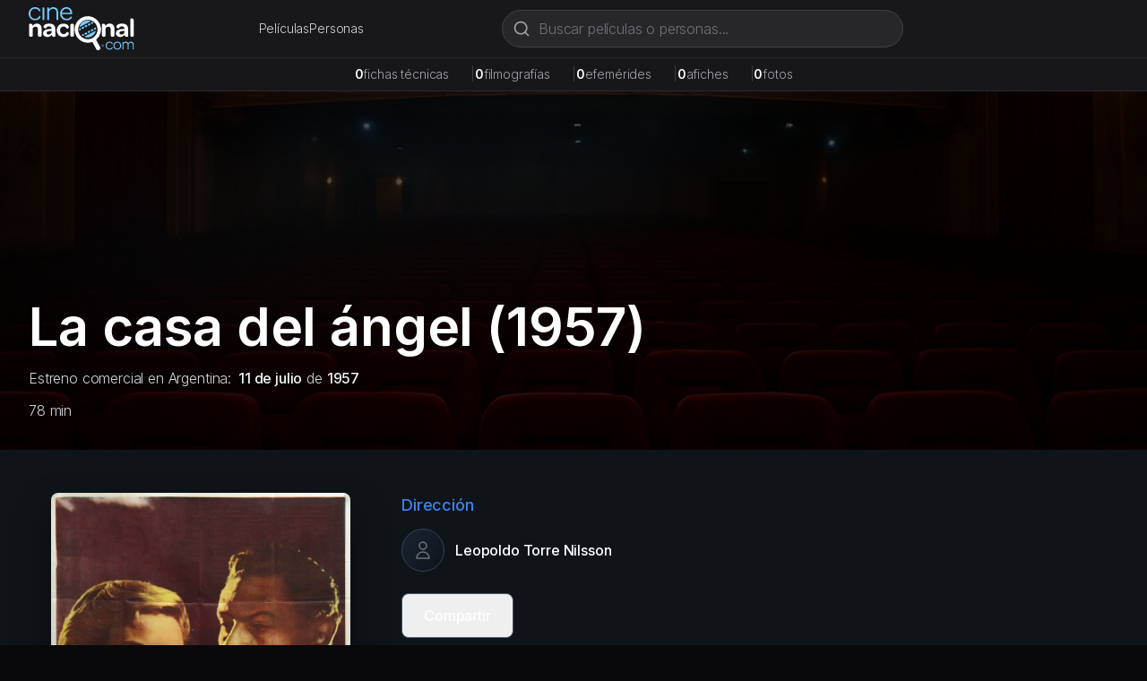

--- FILE ---
content_type: text/html; charset=utf-8
request_url: https://cinenacional.com/pelicula/la-casa-del-angel
body_size: 10120
content:
<!DOCTYPE html><html lang="es"><head><meta charSet="utf-8"/><meta name="viewport" content="width=device-width, initial-scale=1"/><link rel="preload" as="image" href="/images/logo.svg" fetchPriority="high"/><link rel="stylesheet" href="/_next/static/css/255eaa27c5b904f7.css" data-precedence="next"/><link rel="stylesheet" href="/_next/static/css/5a6571e34e52ad94.css" data-precedence="next"/><link rel="preload" as="script" fetchPriority="low" href="/_next/static/chunks/webpack-4e55f3979d859da2.js"/><script src="/_next/static/chunks/fd9d1056-38142047babd2fde.js" async=""></script><script src="/_next/static/chunks/2117-fcb3f38d54d53aac.js" async=""></script><script src="/_next/static/chunks/main-app-31c7029f623b0a9f.js" async=""></script><script src="/_next/static/chunks/2972-1dd9890ceb0b21b2.js" async=""></script><script src="/_next/static/chunks/9064-9ece3573b1fec6cd.js" async=""></script><script src="/_next/static/chunks/3145-d6c312f5759e1c15.js" async=""></script><script src="/_next/static/chunks/3893-6a9806fead608f15.js" async=""></script><script src="/_next/static/chunks/app/(site)/layout-22cb561b4d36e715.js" async=""></script><script async="" src="https://pagead2.googlesyndication.com/pagead/js/adsbygoogle.js?client=ca-pub-4540700730503978" crossorigin="anonymous"></script><link rel="preload" href="https://www.googletagmanager.com/gtag/js?id=G-5SGTLPHYYX" as="script"/><title>La casa del ángel (1957) - cinenacional.com</title><meta name="description" content="La casa del ángel (1957). Película argentina."/><meta name="keywords" content="La casa del ángel, cine argentino, película argentina"/><meta name="robots" content="index, follow"/><meta name="googlebot" content="index, follow, max-video-preview:-1, max-image-preview:large, max-snippet:-1"/><meta name="google-adsense-account" content="ca-pub-4540700730503978"/><meta property="og:title" content="La casa del ángel"/><meta property="og:description" content="La casa del ángel (1957). Película argentina."/><meta property="og:image" content="https://res.cloudinary.com/dzndglyjr/image/upload/v1769145837/cinenacional/posters/353/poster.jpg"/><meta property="og:type" content="video.movie"/><meta name="twitter:card" content="summary_large_image"/><meta name="twitter:title" content="La casa del ángel"/><meta name="twitter:description" content="La casa del ángel (1957). Película argentina."/><meta name="twitter:image" content="https://res.cloudinary.com/dzndglyjr/image/upload/v1769145837/cinenacional/posters/353/poster.jpg"/><link rel="icon" href="/favicon.ico" sizes="48x48"/><link rel="icon" href="/favicon.svg" type="image/svg+xml"/><link rel="icon" href="/favicon-16x16.png" sizes="16x16" type="image/png"/><link rel="icon" href="/favicon-32x32.png" sizes="32x32" type="image/png"/><link rel="apple-touch-icon" href="/apple-touch-icon.png" sizes="180x180" type="image/png"/><meta name="next-size-adjust"/><script src="/_next/static/chunks/polyfills-42372ed130431b0a.js" noModule=""></script></head><body><html lang="es" class="h-full __variable_0fc2d1 __variable_13cef7"><head></head><body class="__className_0fc2d1 min-h-full flex flex-col bg-zinc-950 text-white"><header class="bg-zinc-900 border-b border-zinc-800 sticky top-0 z-40"><div class="max-w-7xl mx-auto px-4 sm:px-6 lg:px-8"><div class="flex items-center justify-between h-16 gap-4"><a class="flex items-center space-x-2 flex-shrink-0" href="/"><img alt="cinenacional.com" fetchPriority="high" width="180" height="40" decoding="async" data-nimg="1" class="h-10 sm:h-12 w-auto" style="color:transparent" src="/images/logo.svg"/></a><nav class="hidden sm:flex items-center gap-6"><a class="text-sm text-zinc-300 hover:text-white transition-colors" href="/listados/peliculas">Películas</a><a class="text-sm text-zinc-300 hover:text-white transition-colors" href="/listados/personas">Personas</a></nav><div class="hidden md:block flex-1 max-w-2xl mx-4"><div class="relative flex-1 max-w-md"><form><div class="relative"><svg xmlns="http://www.w3.org/2000/svg" width="24" height="24" viewBox="0 0 24 24" fill="none" stroke="currentColor" stroke-width="2" stroke-linecap="round" stroke-linejoin="round" class="lucide lucide-search absolute left-3 top-1/2 transform -translate-y-1/2 w-5 h-5 text-zinc-400 pointer-events-none" aria-hidden="true"><path d="m21 21-4.34-4.34"></path><circle cx="11" cy="11" r="8"></circle></svg><input type="text" placeholder="Buscar películas o personas..." class="w-full pl-10 pr-10 py-2 bg-zinc-800 border border-zinc-700 rounded-full text-white placeholder-zinc-500 focus:outline-none focus:ring-2 focus:ring-zinc-500 focus:border-transparent focus:bg-zinc-700 transition-all" value=""/></div></form></div></div></div><div class="md:hidden pb-3"><div class="relative flex-1 max-w-md"><form><div class="relative"><svg xmlns="http://www.w3.org/2000/svg" width="24" height="24" viewBox="0 0 24 24" fill="none" stroke="currentColor" stroke-width="2" stroke-linecap="round" stroke-linejoin="round" class="lucide lucide-search absolute left-3 top-1/2 transform -translate-y-1/2 w-5 h-5 text-zinc-400 pointer-events-none" aria-hidden="true"><path d="m21 21-4.34-4.34"></path><circle cx="11" cy="11" r="8"></circle></svg><input type="text" placeholder="Buscar películas o personas..." class="w-full pl-10 pr-10 py-2 bg-zinc-800 border border-zinc-700 rounded-full text-white placeholder-zinc-500 focus:outline-none focus:ring-2 focus:ring-zinc-500 focus:border-transparent focus:bg-zinc-700 transition-all" value=""/></div></form></div></div><nav class="sm:hidden flex items-center justify-center gap-6 pb-3"><a class="text-sm text-zinc-300 hover:text-white transition-colors" href="/listados/peliculas">Películas</a><a class="text-sm text-zinc-300 hover:text-white transition-colors" href="/listados/personas">Personas</a></nav></div></header><div class="bg-zinc-800/50 border-b border-zinc-700/50 relative z-30"><div class="max-w-7xl mx-auto px-4 sm:px-6 lg:px-8 py-2"><div class="flex flex-wrap items-center justify-center gap-3 sm:gap-6 text-xs sm:text-sm"><div class="flex items-baseline gap-1"><span class="font-semibold text-white">0</span><span class="text-zinc-400">fichas técnicas</span><span class="hidden sm:inline ml-6 text-zinc-700">|</span></div><div class="flex items-baseline gap-1"><span class="font-semibold text-white">0</span><span class="text-zinc-400">filmografías</span><span class="hidden sm:inline ml-6 text-zinc-700">|</span></div><div class="flex items-baseline gap-1"><span class="font-semibold text-white">0</span><span class="text-zinc-400">efemérides</span><span class="hidden sm:inline ml-6 text-zinc-700">|</span></div><div class="flex items-baseline gap-1"><span class="font-semibold text-white">0</span><span class="text-zinc-400">afiches</span><span class="hidden sm:inline ml-6 text-zinc-700">|</span></div><div class="flex items-baseline gap-1"><span class="font-semibold text-white">0</span><span class="text-zinc-400">fotos</span></div></div></div></div><main class="flex-grow"><!--$?--><template id="B:0"></template><div class="bg-gray-900 text-white min-h-screen flex items-center justify-center"><div class="text-center"><div class="animate-spin rounded-full h-12 w-12 border-b-2 border-blue-400 mx-auto"></div><p class="mt-4 text-gray-400">Cargando...</p></div></div><!--/$--></main><footer class="bg-zinc-900 border-t border-zinc-800 mt-auto"><div class="container mx-auto px-4 py-12"><div class="grid grid-cols-1 md:grid-cols-4 gap-8"><div class="col-span-1 md:col-span-4 text-center md:text-left"><a class="flex items-center space-x-2 text-white mb-4 justify-center md:justify-start" href="/"><img alt="cinenacional.com" fetchPriority="high" width="180" height="40" decoding="async" data-nimg="1" class="h-10 sm:h-12 w-auto" style="color:transparent" src="/images/logo.svg"/></a><p class="text-gray-400 text-sm mb-4">La base de datos más completa del cine argentino.</p><div class="flex space-x-4 justify-center md:justify-start"><a href="https://x.com/cinenacional" class="text-gray-400 hover:text-white transition-colors"><svg xmlns="http://www.w3.org/2000/svg" width="24" height="24" viewBox="0 0 24 24" fill="none" stroke="currentColor" stroke-width="2" stroke-linecap="round" stroke-linejoin="round" class="lucide lucide-x w-5 h-5" aria-hidden="true"><path d="M18 6 6 18"></path><path d="m6 6 12 12"></path></svg></a><a href="https://instagram.com/cinenacional" class="text-gray-400 hover:text-white transition-colors"><svg stroke="currentColor" fill="currentColor" stroke-width="0" viewBox="0 0 448 512" class="w-5 h-5" height="1em" width="1em" xmlns="http://www.w3.org/2000/svg"><path d="M224.1 141c-63.6 0-114.9 51.3-114.9 114.9s51.3 114.9 114.9 114.9S339 319.5 339 255.9 287.7 141 224.1 141zm0 189.6c-41.1 0-74.7-33.5-74.7-74.7s33.5-74.7 74.7-74.7 74.7 33.5 74.7 74.7-33.6 74.7-74.7 74.7zm146.4-194.3c0 14.9-12 26.8-26.8 26.8-14.9 0-26.8-12-26.8-26.8s12-26.8 26.8-26.8 26.8 12 26.8 26.8zm76.1 27.2c-1.7-35.9-9.9-67.7-36.2-93.9-26.2-26.2-58-34.4-93.9-36.2-37-2.1-147.9-2.1-184.9 0-35.8 1.7-67.6 9.9-93.9 36.1s-34.4 58-36.2 93.9c-2.1 37-2.1 147.9 0 184.9 1.7 35.9 9.9 67.7 36.2 93.9s58 34.4 93.9 36.2c37 2.1 147.9 2.1 184.9 0 35.9-1.7 67.7-9.9 93.9-36.2 26.2-26.2 34.4-58 36.2-93.9 2.1-37 2.1-147.8 0-184.8zM398.8 388c-7.8 19.6-22.9 34.7-42.6 42.6-29.5 11.7-99.5 9-132.1 9s-102.7 2.6-132.1-9c-19.6-7.8-34.7-22.9-42.6-42.6-11.7-29.5-9-99.5-9-132.1s-2.6-102.7 9-132.1c7.8-19.6 22.9-34.7 42.6-42.6 29.5-11.7 99.5-9 132.1-9s102.7-2.6 132.1 9c19.6 7.8 34.7 22.9 42.6 42.6 11.7 29.5 9 99.5 9 132.1s2.7 102.7-9 132.1z"></path></svg></a><a href="/cdn-cgi/l/email-protection#1b72757d745b7872757e757a787274757a7735787476" class="text-gray-400 hover:text-white transition-colors"><svg xmlns="http://www.w3.org/2000/svg" width="24" height="24" viewBox="0 0 24 24" fill="none" stroke="currentColor" stroke-width="2" stroke-linecap="round" stroke-linejoin="round" class="lucide lucide-mail w-5 h-5" aria-hidden="true"><path d="m22 7-8.991 5.727a2 2 0 0 1-2.009 0L2 7"></path><rect x="2" y="4" width="20" height="16" rx="2"></rect></svg></a></div></div></div><div class="border-t border-zinc-800 mt-8 pt-8 text-center"><p class="text-gray-400 text-sm">© <!-- -->2026<!-- --> cinenacional.com. Todos los derechos reservados.</p></div></div></footer><div id="_rht_toaster" style="position:fixed;z-index:9999;top:16px;left:16px;right:16px;bottom:16px;pointer-events:none"></div><script data-cfasync="false" src="/cdn-cgi/scripts/5c5dd728/cloudflare-static/email-decode.min.js"></script><script src="/_next/static/chunks/webpack-4e55f3979d859da2.js" async=""></script><div hidden id="S:0"><template id="P:1"></template></div><script>(self.__next_f=self.__next_f||[]).push([0]);self.__next_f.push([2,null])</script><script>self.__next_f.push([1,"1:HL[\"/_next/static/css/255eaa27c5b904f7.css\",\"style\"]\n2:HL[\"/_next/static/media/c7b4fd33734710f7-s.p.woff2\",\"font\",{\"crossOrigin\":\"\",\"type\":\"font/woff2\"}]\n3:HL[\"/_next/static/media/e400baae650c21fc-s.p.woff2\",\"font\",{\"crossOrigin\":\"\",\"type\":\"font/woff2\"}]\n4:HL[\"/_next/static/media/e4af272ccee01ff0-s.p.woff2\",\"font\",{\"crossOrigin\":\"\",\"type\":\"font/woff2\"}]\n5:HL[\"/_next/static/media/f388ce6667079c43-s.p.woff2\",\"font\",{\"crossOrigin\":\"\",\"type\":\"font/woff2\"}]\n6:HL[\"/_next/static/media/fc624604eae89eb3-s.p.woff2\",\"font\",{\"crossOrigin\":\"\",\"type\":\"font/woff2\"}]\n7:HL[\"/_next/static/css/5a6571e34e52ad94.css\",\"style\"]\n"])</script><script>self.__next_f.push([1,"8:I[2846,[],\"\"]\nb:I[4707,[],\"\"]\nd:I[6423,[],\"\"]\ne:I[8003,[\"2972\",\"static/chunks/2972-1dd9890ceb0b21b2.js\",\"9064\",\"static/chunks/9064-9ece3573b1fec6cd.js\",\"3145\",\"static/chunks/3145-d6c312f5759e1c15.js\",\"3893\",\"static/chunks/3893-6a9806fead608f15.js\",\"7457\",\"static/chunks/app/(site)/layout-22cb561b4d36e715.js\"],\"\"]\nf:I[3293,[\"2972\",\"static/chunks/2972-1dd9890ceb0b21b2.js\",\"9064\",\"static/chunks/9064-9ece3573b1fec6cd.js\",\"3145\",\"static/chunks/3145-d6c312f5759e1c15.js\",\"3893\",\"static/chunks/3893-6a9806fead608f15.js\",\"7457\",\"static/chunks/app/(site)/layout-22cb561b4d36e715.js\"],\"default\"]\n10:I[2354,[\"2972\",\"static/chunks/2972-1dd9890ceb0b21b2.js\",\"9064\",\"static/chunks/9064-9ece3573b1fec6cd.js\",\"3145\",\"static/chunks/3145-d6c312f5759e1c15.js\",\"3893\",\"static/chunks/3893-6a9806fead608f15.js\",\"7457\",\"static/chunks/app/(site)/layout-22cb561b4d36e715.js\"],\"default\"]\n11:I[1693,[\"2972\",\"static/chunks/2972-1dd9890ceb0b21b2.js\",\"9064\",\"static/chunks/9064-9ece3573b1fec6cd.js\",\"3145\",\"static/chunks/3145-d6c312f5759e1c15.js\",\"3893\",\"static/chunks/3893-6a9806fead608f15.js\",\"7457\",\"static/chunks/app/(site)/layout-22cb561b4d36e715.js\"],\"default\"]\n12:I[2972,[\"2972\",\"static/chunks/2972-1dd9890ceb0b21b2.js\",\"9064\",\"static/chunks/9064-9ece3573b1fec6cd.js\",\"3145\",\"static/chunks/3145-d6c312f5759e1c15.js\",\"3893\",\"static/chunks/3893-6a9806fead608f15.js\",\"7457\",\"static/chunks/app/(site)/layout-22cb561b4d36e715.js\"],\"\"]\n13:I[5878,[\"2972\",\"static/chunks/2972-1dd9890ceb0b21b2.js\",\"9064\",\"static/chunks/9064-9ece3573b1fec6cd.js\",\"3145\",\"static/chunks/3145-d6c312f5759e1c15.js\",\"3893\",\"static/chunks/3893-6a9806fead608f15.js\",\"7457\",\"static/chunks/app/(site)/layout-22cb561b4d36e715.js\"],\"Image\"]\n14:I[9064,[\"2972\",\"static/chunks/2972-1dd9890ceb0b21b2.js\",\"9064\",\"static/chunks/9064-9ece3573b1fec6cd.js\",\"3145\",\"static/chunks/3145-d6c312f5759e1c15.js\",\"3893\",\"static/chunks/3893-6a9806fead608f15.js\",\"7457\",\"static/chunks/app/(site)/layout-22cb561b4d36e715.js\"],\"Toaster\"]\n1a:I[1060,[],\"\"]\nc:[\"slug\",\"la-casa-del-angel\",\"d\"]\n15:{\"fontFamily\":\"system-ui,\\\"Sego"])</script><script>self.__next_f.push([1,"e UI\\\",Roboto,Helvetica,Arial,sans-serif,\\\"Apple Color Emoji\\\",\\\"Segoe UI Emoji\\\"\",\"height\":\"100vh\",\"textAlign\":\"center\",\"display\":\"flex\",\"flexDirection\":\"column\",\"alignItems\":\"center\",\"justifyContent\":\"center\"}\n16:{\"display\":\"inline-block\",\"margin\":\"0 20px 0 0\",\"padding\":\"0 23px 0 0\",\"fontSize\":24,\"fontWeight\":500,\"verticalAlign\":\"top\",\"lineHeight\":\"49px\"}\n17:{\"display\":\"inline-block\"}\n18:{\"fontSize\":14,\"fontWeight\":400,\"lineHeight\":\"49px\",\"margin\":0}\n1b:[]\n"])</script><script>self.__next_f.push([1,"0:[\"$\",\"$L8\",null,{\"buildId\":\"S2Bl4xi1E4fB8ft2T8qxd\",\"assetPrefix\":\"\",\"urlParts\":[\"\",\"pelicula\",\"la-casa-del-angel\"],\"initialTree\":[\"\",{\"children\":[\"(site)\",{\"children\":[\"pelicula\",{\"children\":[[\"slug\",\"la-casa-del-angel\",\"d\"],{\"children\":[\"__PAGE__\",{}]}]}]}]},\"$undefined\",\"$undefined\",true],\"initialSeedData\":[\"\",{\"children\":[\"(site)\",{\"children\":[\"pelicula\",{\"children\":[[\"slug\",\"la-casa-del-angel\",\"d\"],{\"children\":[\"__PAGE__\",{},[[\"$L9\",\"$La\",null],null],null]},[null,[\"$\",\"$Lb\",null,{\"parallelRouterKey\":\"children\",\"segmentPath\":[\"children\",\"(site)\",\"children\",\"pelicula\",\"children\",\"$c\",\"children\"],\"error\":\"$undefined\",\"errorStyles\":\"$undefined\",\"errorScripts\":\"$undefined\",\"template\":[\"$\",\"$Ld\",null,{}],\"templateStyles\":\"$undefined\",\"templateScripts\":\"$undefined\",\"notFound\":\"$undefined\",\"notFoundStyles\":\"$undefined\"}]],[[\"$\",\"div\",null,{\"className\":\"bg-gray-900 text-white min-h-screen flex items-center justify-center\",\"children\":[\"$\",\"div\",null,{\"className\":\"text-center\",\"children\":[[\"$\",\"div\",null,{\"className\":\"animate-spin rounded-full h-12 w-12 border-b-2 border-blue-400 mx-auto\"}],[\"$\",\"p\",null,{\"className\":\"mt-4 text-gray-400\",\"children\":\"Cargando...\"}]]}]}],[],[]]]},[null,[\"$\",\"$Lb\",null,{\"parallelRouterKey\":\"children\",\"segmentPath\":[\"children\",\"(site)\",\"children\",\"pelicula\",\"children\"],\"error\":\"$undefined\",\"errorStyles\":\"$undefined\",\"errorScripts\":\"$undefined\",\"template\":[\"$\",\"$Ld\",null,{}],\"templateStyles\":\"$undefined\",\"templateScripts\":\"$undefined\",\"notFound\":\"$undefined\",\"notFoundStyles\":\"$undefined\"}]],null]},[[[[\"$\",\"link\",\"0\",{\"rel\":\"stylesheet\",\"href\":\"/_next/static/css/5a6571e34e52ad94.css\",\"precedence\":\"next\",\"crossOrigin\":\"$undefined\"}]],[\"$\",\"html\",null,{\"lang\":\"es\",\"className\":\"h-full __variable_0fc2d1 __variable_13cef7\",\"children\":[[\"$\",\"head\",null,{\"children\":[\"$\",\"script\",null,{\"async\":true,\"src\":\"https://pagead2.googlesyndication.com/pagead/js/adsbygoogle.js?client=ca-pub-4540700730503978\",\"crossOrigin\":\"anonymous\"}]}],[\"$\",\"body\",null,{\"className\":\"__className_0fc2d1 min-h-full flex flex-col bg-zinc-950 text-white\",\"children\":[[[\"$\",\"$Le\",null,{\"src\":\"https://www.googletagmanager.com/gtag/js?id=G-5SGTLPHYYX\",\"strategy\":\"afterInteractive\"}],[\"$\",\"$Le\",null,{\"id\":\"google-analytics\",\"strategy\":\"afterInteractive\",\"children\":\"\\n                window.dataLayer = window.dataLayer || [];\\n                function gtag(){dataLayer.push(arguments);}\\n                gtag('js', new Date());\\n                gtag('config', 'G-5SGTLPHYYX', {\\n                  page_path: window.location.pathname,\\n                });\\n              \"}]],[\"$\",\"$Lf\",null,{}],[\"$\",\"$L10\",null,{}],[\"$\",\"$L11\",null,{}],[\"$\",\"main\",null,{\"className\":\"flex-grow\",\"children\":[\"$\",\"$Lb\",null,{\"parallelRouterKey\":\"children\",\"segmentPath\":[\"children\",\"(site)\",\"children\"],\"error\":\"$undefined\",\"errorStyles\":\"$undefined\",\"errorScripts\":\"$undefined\",\"template\":[\"$\",\"$Ld\",null,{}],\"templateStyles\":\"$undefined\",\"templateScripts\":\"$undefined\",\"notFound\":[[\"$\",\"title\",null,{\"children\":\"404: This page could not be found.\"}],[\"$\",\"div\",null,{\"style\":{\"fontFamily\":\"system-ui,\\\"Segoe UI\\\",Roboto,Helvetica,Arial,sans-serif,\\\"Apple Color Emoji\\\",\\\"Segoe UI Emoji\\\"\",\"height\":\"100vh\",\"textAlign\":\"center\",\"display\":\"flex\",\"flexDirection\":\"column\",\"alignItems\":\"center\",\"justifyContent\":\"center\"},\"children\":[\"$\",\"div\",null,{\"children\":[[\"$\",\"style\",null,{\"dangerouslySetInnerHTML\":{\"__html\":\"body{color:#000;background:#fff;margin:0}.next-error-h1{border-right:1px solid rgba(0,0,0,.3)}@media (prefers-color-scheme:dark){body{color:#fff;background:#000}.next-error-h1{border-right:1px solid rgba(255,255,255,.3)}}\"}}],[\"$\",\"h1\",null,{\"className\":\"next-error-h1\",\"style\":{\"display\":\"inline-block\",\"margin\":\"0 20px 0 0\",\"padding\":\"0 23px 0 0\",\"fontSize\":24,\"fontWeight\":500,\"verticalAlign\":\"top\",\"lineHeight\":\"49px\"},\"children\":\"404\"}],[\"$\",\"div\",null,{\"style\":{\"display\":\"inline-block\"},\"children\":[\"$\",\"h2\",null,{\"style\":{\"fontSize\":14,\"fontWeight\":400,\"lineHeight\":\"49px\",\"margin\":0},\"children\":\"This page could not be found.\"}]}]]}]}]],\"notFoundStyles\":[]}]}],[\"$\",\"footer\",null,{\"className\":\"bg-zinc-900 border-t border-zinc-800 mt-auto\",\"children\":[\"$\",\"div\",null,{\"className\":\"container mx-auto px-4 py-12\",\"children\":[[\"$\",\"div\",null,{\"className\":\"grid grid-cols-1 md:grid-cols-4 gap-8\",\"children\":[\"$\",\"div\",null,{\"className\":\"col-span-1 md:col-span-4 text-center md:text-left\",\"children\":[[\"$\",\"$L12\",null,{\"href\":\"/\",\"className\":\"flex items-center space-x-2 text-white mb-4 justify-center md:justify-start\",\"children\":[\"$\",\"$L13\",null,{\"src\":\"/images/logo.svg\",\"alt\":\"cinenacional.com\",\"width\":180,\"height\":40,\"className\":\"h-10 sm:h-12 w-auto\",\"priority\":true}]}],[\"$\",\"p\",null,{\"className\":\"text-gray-400 text-sm mb-4\",\"children\":\"La base de datos más completa del cine argentino.\"}],[\"$\",\"div\",null,{\"className\":\"flex space-x-4 justify-center md:justify-start\",\"children\":[[\"$\",\"a\",null,{\"href\":\"https://x.com/cinenacional\",\"className\":\"text-gray-400 hover:text-white transition-colors\",\"children\":[\"$\",\"svg\",null,{\"xmlns\":\"http://www.w3.org/2000/svg\",\"width\":24,\"height\":24,\"viewBox\":\"0 0 24 24\",\"fill\":\"none\",\"stroke\":\"currentColor\",\"strokeWidth\":2,\"strokeLinecap\":\"round\",\"strokeLinejoin\":\"round\",\"className\":\"lucide lucide-x w-5 h-5\",\"aria-hidden\":\"true\",\"children\":[[\"$\",\"path\",\"1bl5f8\",{\"d\":\"M18 6 6 18\"}],[\"$\",\"path\",\"d8bk6v\",{\"d\":\"m6 6 12 12\"}],\"$undefined\"]}]}],[\"$\",\"a\",null,{\"href\":\"https://instagram.com/cinenacional\",\"className\":\"text-gray-400 hover:text-white transition-colors\",\"children\":[\"$\",\"svg\",null,{\"stroke\":\"currentColor\",\"fill\":\"currentColor\",\"strokeWidth\":\"0\",\"viewBox\":\"0 0 448 512\",\"className\":\"w-5 h-5\",\"children\":[\"$undefined\",[[\"$\",\"path\",\"0\",{\"d\":\"M224.1 141c-63.6 0-114.9 51.3-114.9 114.9s51.3 114.9 114.9 114.9S339 319.5 339 255.9 287.7 141 224.1 141zm0 189.6c-41.1 0-74.7-33.5-74.7-74.7s33.5-74.7 74.7-74.7 74.7 33.5 74.7 74.7-33.6 74.7-74.7 74.7zm146.4-194.3c0 14.9-12 26.8-26.8 26.8-14.9 0-26.8-12-26.8-26.8s12-26.8 26.8-26.8 26.8 12 26.8 26.8zm76.1 27.2c-1.7-35.9-9.9-67.7-36.2-93.9-26.2-26.2-58-34.4-93.9-36.2-37-2.1-147.9-2.1-184.9 0-35.8 1.7-67.6 9.9-93.9 36.1s-34.4 58-36.2 93.9c-2.1 37-2.1 147.9 0 184.9 1.7 35.9 9.9 67.7 36.2 93.9s58 34.4 93.9 36.2c37 2.1 147.9 2.1 184.9 0 35.9-1.7 67.7-9.9 93.9-36.2 26.2-26.2 34.4-58 36.2-93.9 2.1-37 2.1-147.8 0-184.8zM398.8 388c-7.8 19.6-22.9 34.7-42.6 42.6-29.5 11.7-99.5 9-132.1 9s-102.7 2.6-132.1-9c-19.6-7.8-34.7-22.9-42.6-42.6-11.7-29.5-9-99.5-9-132.1s-2.6-102.7 9-132.1c7.8-19.6 22.9-34.7 42.6-42.6 29.5-11.7 99.5-9 132.1-9s102.7-2.6 132.1 9c19.6 7.8 34.7 22.9 42.6 42.6 11.7 29.5 9 99.5 9 132.1s2.7 102.7-9 132.1z\",\"children\":[]}]]],\"style\":{\"color\":\"$undefined\"},\"height\":\"1em\",\"width\":\"1em\",\"xmlns\":\"http://www.w3.org/2000/svg\"}]}],[\"$\",\"a\",null,{\"href\":\"mailto:info@cinenacional.com\",\"className\":\"text-gray-400 hover:text-white transition-colors\",\"children\":[\"$\",\"svg\",null,{\"xmlns\":\"http://www.w3.org/2000/svg\",\"width\":24,\"height\":24,\"viewBox\":\"0 0 24 24\",\"fill\":\"none\",\"stroke\":\"currentColor\",\"strokeWidth\":2,\"strokeLinecap\":\"round\",\"strokeLinejoin\":\"round\",\"className\":\"lucide lucide-mail w-5 h-5\",\"aria-hidden\":\"true\",\"children\":[[\"$\",\"path\",\"132q7q\",{\"d\":\"m22 7-8.991 5.727a2 2 0 0 1-2.009 0L2 7\"}],[\"$\",\"rect\",\"izxlao\",{\"x\":\"2\",\"y\":\"4\",\"width\":\"20\",\"height\":\"16\",\"rx\":\"2\"}],\"$undefined\"]}]}]]}]]}]}],[\"$\",\"div\",null,{\"className\":\"border-t border-zinc-800 mt-8 pt-8 text-center\",\"children\":[\"$\",\"p\",null,{\"className\":\"text-gray-400 text-sm\",\"children\":[\"© \",2026,\" cinenacional.com. Todos los derechos reservados.\"]}]}]]}]}],[\"$\",\"$L14\",null,{\"position\":\"top-right\",\"toastOptions\":{\"duration\":4000,\"style\":{\"background\":\"#363636\",\"color\":\"#fff\"},\"success\":{\"style\":{\"background\":\"#10b981\"}},\"error\":{\"style\":{\"background\":\"#ef4444\"}}}}]]}]]}]],null],null]},[[[[\"$\",\"link\",\"0\",{\"rel\":\"stylesheet\",\"href\":\"/_next/static/css/255eaa27c5b904f7.css\",\"precedence\":\"next\",\"crossOrigin\":\"$undefined\"}]],[\"$\",\"html\",null,{\"lang\":\"es\",\"children\":[\"$\",\"body\",null,{\"children\":[\"$\",\"$Lb\",null,{\"parallelRouterKey\":\"children\",\"segmentPath\":[\"children\"],\"error\":\"$undefined\",\"errorStyles\":\"$undefined\",\"errorScripts\":\"$undefined\",\"template\":[\"$\",\"$Ld\",null,{}],\"templateStyles\":\"$undefined\",\"templateScripts\":\"$undefined\",\"notFound\":[[\"$\",\"title\",null,{\"children\":\"404: This page could not be found.\"}],[\"$\",\"div\",null,{\"style\":\"$15\",\"children\":[\"$\",\"div\",null,{\"children\":[[\"$\",\"style\",null,{\"dangerouslySetInnerHTML\":{\"__html\":\"body{color:#000;background:#fff;margin:0}.next-error-h1{border-right:1px solid rgba(0,0,0,.3)}@media (prefers-color-scheme:dark){body{color:#fff;background:#000}.next-error-h1{border-right:1px solid rgba(255,255,255,.3)}}\"}}],[\"$\",\"h1\",null,{\"className\":\"next-error-h1\",\"style\":\"$16\",\"children\":\"404\"}],[\"$\",\"div\",null,{\"style\":\"$17\",\"children\":[\"$\",\"h2\",null,{\"style\":\"$18\",\"children\":\"This page could not be found.\"}]}]]}]}]],\"notFoundStyles\":[]}]}]}]],null],null],\"couldBeIntercepted\":false,\"initialHead\":[null,\"$L19\"],\"globalErrorComponent\":\"$1a\",\"missingSlots\":\"$W1b\"}]\n"])</script><script>self.__next_f.push([1,"19:[[\"$\",\"meta\",\"0\",{\"name\":\"viewport\",\"content\":\"width=device-width, initial-scale=1\"}],[\"$\",\"meta\",\"1\",{\"charSet\":\"utf-8\"}],[\"$\",\"title\",\"2\",{\"children\":\"La casa del ángel (1957) - cinenacional.com\"}],[\"$\",\"meta\",\"3\",{\"name\":\"description\",\"content\":\"La casa del ángel (1957). Película argentina.\"}],[\"$\",\"meta\",\"4\",{\"name\":\"keywords\",\"content\":\"La casa del ángel, cine argentino, película argentina\"}],[\"$\",\"meta\",\"5\",{\"name\":\"robots\",\"content\":\"index, follow\"}],[\"$\",\"meta\",\"6\",{\"name\":\"googlebot\",\"content\":\"index, follow, max-video-preview:-1, max-image-preview:large, max-snippet:-1\"}],[\"$\",\"meta\",\"7\",{\"name\":\"google-adsense-account\",\"content\":\"ca-pub-4540700730503978\"}],[\"$\",\"meta\",\"8\",{\"property\":\"og:title\",\"content\":\"La casa del ángel\"}],[\"$\",\"meta\",\"9\",{\"property\":\"og:description\",\"content\":\"La casa del ángel (1957). Película argentina.\"}],[\"$\",\"meta\",\"10\",{\"property\":\"og:image\",\"content\":\"https://res.cloudinary.com/dzndglyjr/image/upload/v1769145837/cinenacional/posters/353/poster.jpg\"}],[\"$\",\"meta\",\"11\",{\"property\":\"og:type\",\"content\":\"video.movie\"}],[\"$\",\"meta\",\"12\",{\"name\":\"twitter:card\",\"content\":\"summary_large_image\"}],[\"$\",\"meta\",\"13\",{\"name\":\"twitter:title\",\"content\":\"La casa del ángel\"}],[\"$\",\"meta\",\"14\",{\"name\":\"twitter:description\",\"content\":\"La casa del ángel (1957). Película argentina.\"}],[\"$\",\"meta\",\"15\",{\"name\":\"twitter:image\",\"content\":\"https://res.cloudinary.com/dzndglyjr/image/upload/v1769145837/cinenacional/posters/353/poster.jpg\"}],[\"$\",\"link\",\"16\",{\"rel\":\"icon\",\"href\":\"/favicon.ico\",\"sizes\":\"48x48\"}],[\"$\",\"link\",\"17\",{\"rel\":\"icon\",\"href\":\"/favicon.svg\",\"type\":\"image/svg+xml\"}],[\"$\",\"link\",\"18\",{\"rel\":\"icon\",\"href\":\"/favicon-16x16.png\",\"sizes\":\"16x16\",\"type\":\"image/png\"}],[\"$\",\"link\",\"19\",{\"rel\":\"icon\",\"href\":\"/favicon-32x32.png\",\"sizes\":\"32x32\",\"type\":\"image/png\"}],[\"$\",\"link\",\"20\",{\"rel\":\"apple-touch-icon\",\"href\":\"/apple-touch-icon.png\",\"sizes\":\"180x180\",\"type\":\"image/png\"}],[\"$\",\"meta\",\"21\",{\"name\":\"next-size-adjust\"}]]\n9:null\n"])</script><script>self.__next_f.push([1,"1c:I[9172,[\"2972\",\"static/chunks/2972-1dd9890ceb0b21b2.js\",\"7119\",\"static/chunks/7119-8d85acef9921a94c.js\",\"8886\",\"static/chunks/8886-f21e938ae891129e.js\",\"3405\",\"static/chunks/3405-dcbe059eb0643846.js\",\"8209\",\"static/chunks/app/(site)/pelicula/%5Bslug%5D/page-9a64f5df544b8124.js\"],\"MoviePageClient\"]\n"])</script><script>self.__next_f.push([1,"a:[\"$\",\"$L1c\",null,{\"movie\":{\"id\":353,\"slug\":\"la-casa-del-angel\",\"title\":\"La casa del ángel\",\"year\":1957,\"releaseYear\":1957,\"releaseMonth\":7,\"releaseDay\":11,\"duration\":78,\"durationSeconds\":0,\"synopsis\":null,\"posterUrl\":\"https://res.cloudinary.com/dzndglyjr/image/upload/v1769145837/cinenacional/posters/353/poster.jpg\",\"trailerUrl\":null,\"soundType\":\"Sonora\",\"stage\":\"COMPLETA\",\"dataCompleteness\":\"BASIC_PRESS_KIT\",\"notes\":null,\"tagline\":null,\"imdbId\":\"tt0050231\",\"metaDescription\":null,\"metaKeywords\":[],\"genres\":[],\"cast\":[{\"characterName\":\"Ana Castro\",\"isPrincipal\":false,\"billingOrder\":1,\"alternativeNameId\":null,\"alternativeName\":null,\"person\":{\"id\":158959,\"slug\":\"elsa-daniel\",\"firstName\":\"Elsa\",\"lastName\":\"Daniel\",\"realName\":null,\"photoUrl\":\"https://res.cloudinary.com/dzndglyjr/image/upload/v1760589417/cinenacional/personas/158959/photo.jpg\",\"gender\":\"FEMALE\"}},{\"characterName\":\"Pablo Aguirre\",\"isPrincipal\":false,\"billingOrder\":2,\"alternativeNameId\":null,\"alternativeName\":null,\"person\":{\"id\":157911,\"slug\":\"lautaro-murua\",\"firstName\":\"Lautaro\",\"lastName\":\"Murúa\",\"realName\":null,\"photoUrl\":\"https://res.cloudinary.com/dzndglyjr/image/upload/v1760912246/cinenacional/people/157911/lcruihby8keyl5z2wsmu.jpg\",\"gender\":\"MALE\"}},{\"characterName\":\"Dr. Castro\",\"isPrincipal\":false,\"billingOrder\":3,\"alternativeNameId\":null,\"alternativeName\":null,\"person\":{\"id\":158849,\"slug\":\"guillermo-battaglia\",\"firstName\":\"Guillermo\",\"lastName\":\"Battaglia\",\"realName\":null,\"photoUrl\":\"https://res.cloudinary.com/dzndglyjr/image/upload/v1760589397/cinenacional/personas/158849/photo.jpg\",\"gender\":\"MALE\"}},{\"characterName\":\"Sra. de Castro\",\"isPrincipal\":false,\"billingOrder\":4,\"alternativeNameId\":null,\"alternativeName\":null,\"person\":{\"id\":158135,\"slug\":\"berta-ortegosa\",\"firstName\":\"Berta\",\"lastName\":\"Ortegosa\",\"realName\":null,\"photoUrl\":null,\"gender\":\"FEMALE\"}},{\"characterName\":\"Vicenta\",\"isPrincipal\":false,\"billingOrder\":5,\"alternativeNameId\":null,\"alternativeName\":null,\"person\":{\"id\":158467,\"slug\":\"barbara-mujica\",\"firstName\":\"Bárbara\",\"lastName\":\"Mujica\",\"realName\":null,\"photoUrl\":\"https://res.cloudinary.com/dzndglyjr/image/upload/v1760589341/cinenacional/personas/158467/photo.jpg\",\"gender\":\"FEMALE\"}},{\"characterName\":null,\"isPrincipal\":false,\"billingOrder\":6,\"alternativeNameId\":null,\"alternativeName\":null,\"person\":{\"id\":157996,\"slug\":\"alejandro-rey\",\"firstName\":\"Alejandro\",\"lastName\":\"Rey\",\"realName\":null,\"photoUrl\":null,\"gender\":\"MALE\"}},{\"characterName\":\"La nana\",\"isPrincipal\":false,\"billingOrder\":7,\"alternativeNameId\":null,\"alternativeName\":null,\"person\":{\"id\":154159,\"slug\":\"yordana-fain\",\"firstName\":\"Yordana\",\"lastName\":\"Fain\",\"realName\":null,\"photoUrl\":null,\"gender\":\"FEMALE\"}},{\"characterName\":null,\"isPrincipal\":false,\"billingOrder\":8,\"alternativeNameId\":null,\"alternativeName\":null,\"person\":{\"id\":154158,\"slug\":\"lili-gacel\",\"firstName\":\"Lili\",\"lastName\":\"Gacel\",\"realName\":\"Lidia Ángela Massaferro\",\"photoUrl\":\"https://res.cloudinary.com/dzndglyjr/image/upload/v1763681681/cinenacional/people/154158/qttyxtpaezj3tc6qf7mx.jpg\",\"gender\":\"FEMALE\"}},{\"characterName\":null,\"isPrincipal\":false,\"billingOrder\":9,\"alternativeNameId\":null,\"alternativeName\":null,\"person\":{\"id\":154157,\"slug\":\"alicia-bellan\",\"firstName\":\"Alicia\",\"lastName\":\"Bellán\",\"realName\":null,\"photoUrl\":null,\"gender\":\"FEMALE\"}},{\"characterName\":null,\"isPrincipal\":false,\"billingOrder\":10,\"alternativeNameId\":null,\"alternativeName\":null,\"person\":{\"id\":154951,\"slug\":\"miguel-beban\",\"firstName\":\"Miguel\",\"lastName\":\"Bebán\",\"realName\":null,\"photoUrl\":null,\"gender\":\"MALE\"}},{\"characterName\":null,\"isPrincipal\":false,\"billingOrder\":11,\"alternativeNameId\":null,\"alternativeName\":null,\"person\":{\"id\":155660,\"slug\":\"amalia-britos\",\"firstName\":\"Amalia\",\"lastName\":\"Britos\",\"realName\":null,\"photoUrl\":\"https://res.cloudinary.com/dzndglyjr/image/upload/v1763340814/cinenacional/people/155660/vv6haolld02j1qfx3v1g.jpg\",\"gender\":\"FEMALE\"}},{\"characterName\":null,\"isPrincipal\":false,\"billingOrder\":12,\"alternativeNameId\":null,\"alternativeName\":null,\"person\":{\"id\":157922,\"slug\":\"o-lopez-sansac\",\"firstName\":\"O.\",\"lastName\":\"López Sansac\",\"realName\":null,\"photoUrl\":null,\"gender\":\"MALE\"}},{\"characterName\":null,\"isPrincipal\":false,\"billingOrder\":13,\"alternativeNameId\":null,\"alternativeName\":null,\"person\":{\"id\":154156,\"slug\":\"eva-pisardo\",\"firstName\":\"Eva\",\"lastName\":\"Pisardo\",\"realName\":null,\"photoUrl\":null,\"gender\":\"FEMALE\"}},{\"characterName\":null,\"isPrincipal\":false,\"billingOrder\":14,\"alternativeNameId\":null,\"alternativeName\":null,\"person\":{\"id\":154155,\"slug\":\"alberto-rudoy\",\"firstName\":\"Alberto\",\"lastName\":\"Rudoy\",\"realName\":null,\"photoUrl\":null,\"gender\":\"MALE\"}},{\"characterName\":null,\"isPrincipal\":false,\"billingOrder\":15,\"alternativeNameId\":null,\"alternativeName\":null,\"person\":{\"id\":157548,\"slug\":\"beto-gianola\",\"firstName\":\"Beto\",\"lastName\":\"Gianola\",\"realName\":\"Norberto Isidro Gianola\",\"photoUrl\":\"https://res.cloudinary.com/dzndglyjr/image/upload/v1760589182/cinenacional/personas/157548/photo.jpg\",\"gender\":\"MALE\"}},{\"characterName\":null,\"isPrincipal\":false,\"billingOrder\":16,\"alternativeNameId\":null,\"alternativeName\":null,\"person\":{\"id\":158953,\"slug\":\"alberto-barcel\",\"firstName\":\"Alberto\",\"lastName\":\"Barcel\",\"realName\":null,\"photoUrl\":null,\"gender\":\"MALE\"}},{\"characterName\":null,\"isPrincipal\":false,\"billingOrder\":17,\"alternativeNameId\":null,\"alternativeName\":null,\"person\":{\"id\":154154,\"slug\":\"eduardo-naveda\",\"firstName\":\"Eduardo\",\"lastName\":\"Naveda\",\"realName\":null,\"photoUrl\":null,\"gender\":\"MALE\"}},{\"characterName\":null,\"isPrincipal\":false,\"billingOrder\":18,\"alternativeNameId\":null,\"alternativeName\":null,\"person\":{\"id\":156860,\"slug\":\"paquita-vehil\",\"firstName\":\"Paquita\",\"lastName\":\"Vehil\",\"realName\":null,\"photoUrl\":null,\"gender\":\"FEMALE\"}},{\"characterName\":null,\"isPrincipal\":false,\"billingOrder\":19,\"alternativeNameId\":null,\"alternativeName\":null,\"person\":{\"id\":154820,\"slug\":\"elvira-moreno\",\"firstName\":\"Elvira\",\"lastName\":\"Moreno\",\"realName\":null,\"photoUrl\":null,\"gender\":\"FEMALE\"}},{\"characterName\":null,\"isPrincipal\":false,\"billingOrder\":20,\"alternativeNameId\":null,\"alternativeName\":null,\"person\":{\"id\":157997,\"slug\":\"domingo-mania\",\"firstName\":\"Domingo\",\"lastName\":\"Mania\",\"realName\":null,\"photoUrl\":null,\"gender\":\"MALE\"}},{\"characterName\":null,\"isPrincipal\":false,\"billingOrder\":21,\"alternativeNameId\":null,\"alternativeName\":null,\"person\":{\"id\":154826,\"slug\":\"miguel-caiazzo\",\"firstName\":\"Miguel\",\"lastName\":\"Caiazzo\",\"realName\":null,\"photoUrl\":null,\"gender\":\"MALE\"}},{\"characterName\":null,\"isPrincipal\":false,\"billingOrder\":22,\"alternativeNameId\":null,\"alternativeName\":null,\"person\":{\"id\":158773,\"slug\":\"roberto-bordoni\",\"firstName\":\"Roberto\",\"lastName\":\"Bordoni\",\"realName\":null,\"photoUrl\":null,\"gender\":\"MALE\"}},{\"characterName\":null,\"isPrincipal\":false,\"billingOrder\":23,\"alternativeNameId\":null,\"alternativeName\":null,\"person\":{\"id\":154153,\"slug\":\"floryan-mychel\",\"firstName\":null,\"lastName\":\"Floryan Mychel\",\"realName\":null,\"photoUrl\":null,\"gender\":null}},{\"characterName\":null,\"isPrincipal\":false,\"billingOrder\":24,\"alternativeNameId\":null,\"alternativeName\":null,\"person\":{\"id\":154152,\"slug\":\"rossana-zucker\",\"firstName\":\"Rossana\",\"lastName\":\"Zucker\",\"realName\":null,\"photoUrl\":null,\"gender\":\"FEMALE\"}},{\"characterName\":null,\"isPrincipal\":false,\"billingOrder\":25,\"alternativeNameId\":null,\"alternativeName\":null,\"person\":{\"id\":154151,\"slug\":\"pedro-garza\",\"firstName\":\"Pedro\",\"lastName\":\"Garza\",\"realName\":null,\"photoUrl\":null,\"gender\":\"MALE\"}},{\"characterName\":null,\"isPrincipal\":false,\"billingOrder\":26,\"alternativeNameId\":null,\"alternativeName\":null,\"person\":{\"id\":154149,\"slug\":\"nora-massi\",\"firstName\":\"Nora\",\"lastName\":\"Massi\",\"realName\":null,\"photoUrl\":\"https://res.cloudinary.com/dzndglyjr/image/upload/v1760588668/cinenacional/personas/154149/photo.jpg\",\"gender\":\"FEMALE\"}},{\"characterName\":null,\"isPrincipal\":false,\"billingOrder\":27,\"alternativeNameId\":null,\"alternativeName\":null,\"person\":{\"id\":156666,\"slug\":\"felix-tortorelli\",\"firstName\":\"Félix\",\"lastName\":\"Tortorelli\",\"realName\":null,\"photoUrl\":null,\"gender\":\"MALE\"}},{\"characterName\":null,\"isPrincipal\":false,\"billingOrder\":28,\"alternativeNameId\":null,\"alternativeName\":null,\"person\":{\"id\":154148,\"slug\":\"miguel-cossa\",\"firstName\":\"Miguel\",\"lastName\":\"Cossa\",\"realName\":null,\"photoUrl\":null,\"gender\":\"MALE\"}},{\"characterName\":null,\"isPrincipal\":false,\"billingOrder\":29,\"alternativeNameId\":null,\"alternativeName\":null,\"person\":{\"id\":154147,\"slug\":\"guillermo-cadeiras\",\"firstName\":\"Guillermo\",\"lastName\":\"Cadeiras\",\"realName\":null,\"photoUrl\":null,\"gender\":\"MALE\"}},{\"characterName\":null,\"isPrincipal\":false,\"billingOrder\":30,\"alternativeNameId\":null,\"alternativeName\":null,\"person\":{\"id\":154831,\"slug\":\"osvaldo-robledo\",\"firstName\":\"Osvaldo\",\"lastName\":\"Robledo\",\"realName\":null,\"photoUrl\":null,\"gender\":\"MALE\"}}],\"crew\":[{\"roleId\":3,\"billingOrder\":1,\"alternativeNameId\":null,\"alternativeName\":null,\"person\":{\"id\":155359,\"slug\":\"beatriz-guido\",\"firstName\":\"Beatriz\",\"lastName\":\"Guido\",\"realName\":null,\"gender\":\"FEMALE\"},\"role\":{\"id\":3,\"name\":\"Guionista\",\"department\":\"GUION\"}},{\"roleId\":2,\"billingOrder\":1,\"alternativeNameId\":null,\"alternativeName\":null,\"person\":{\"id\":158526,\"slug\":\"leopoldo-torre-nilsson\",\"firstName\":\"Leopoldo\",\"lastName\":\"Torre Nilsson\",\"realName\":null,\"gender\":\"MALE\"},\"role\":{\"id\":2,\"name\":\"Director\",\"department\":\"DIRECCION\"}},{\"roleId\":217,\"billingOrder\":1,\"alternativeNameId\":null,\"alternativeName\":null,\"person\":{\"id\":157912,\"slug\":\"adolfo-cabrera\",\"firstName\":\"Adolfo\",\"lastName\":\"Cabrera\",\"realName\":null,\"gender\":\"MALE\"},\"role\":{\"id\":217,\"name\":\"Asistente de producción\",\"department\":\"PRODUCCION\"}},{\"roleId\":526,\"billingOrder\":1,\"alternativeNameId\":null,\"alternativeName\":null,\"person\":{\"id\":154146,\"slug\":\"ricardo-agudo\",\"firstName\":\"Ricardo\",\"lastName\":\"Agudo\",\"realName\":null,\"gender\":\"MALE\"},\"role\":{\"id\":526,\"name\":\"Fotografía\",\"department\":\"FOTOGRAFIA\"}},{\"roleId\":641,\"billingOrder\":1,\"alternativeNameId\":null,\"alternativeName\":null,\"person\":{\"id\":154824,\"slug\":\"juan-carlos-paz\",\"firstName\":\"Juan Carlos\",\"lastName\":\"Paz\",\"realName\":null,\"gender\":\"MALE\"},\"role\":{\"id\":641,\"name\":\"Música\",\"department\":\"MUSICA\"}},{\"roleId\":767,\"billingOrder\":1,\"alternativeNameId\":null,\"alternativeName\":null,\"person\":{\"id\":157917,\"slug\":\"mario-fezia\",\"firstName\":\"Mario\",\"lastName\":\"Fezia\",\"realName\":null,\"gender\":\"MALE\"},\"role\":{\"id\":767,\"name\":\"Sonido\",\"department\":\"SONIDO\"}},{\"roleId\":636,\"billingOrder\":1,\"alternativeNameId\":null,\"alternativeName\":null,\"person\":{\"id\":158946,\"slug\":\"jorge-garate\",\"firstName\":\"Jorge\",\"lastName\":\"Garate\",\"realName\":null,\"gender\":\"MALE\"},\"role\":{\"id\":636,\"name\":\"Montaje\",\"department\":\"MONTAJE\"}},{\"roleId\":834,\"billingOrder\":1,\"alternativeNameId\":null,\"alternativeName\":null,\"person\":{\"id\":158746,\"slug\":\"emilio-rodriguez-mentasti\",\"firstName\":\"Emilio\",\"lastName\":\"Rodríguez Mentasti\",\"realName\":null,\"gender\":\"MALE\"},\"role\":{\"id\":834,\"name\":\"Escenografía\",\"department\":\"ARTE\"}},{\"roleId\":838,\"billingOrder\":2,\"alternativeNameId\":null,\"alternativeName\":null,\"person\":{\"id\":157915,\"slug\":\"maria-lassaga\",\"firstName\":\"María\",\"lastName\":\"Lassaga\",\"realName\":null,\"gender\":\"FEMALE\"},\"role\":{\"id\":838,\"name\":\"Maquillaje\",\"department\":\"MAQUILLAJE\"}},{\"roleId\":3,\"billingOrder\":2,\"alternativeNameId\":null,\"alternativeName\":null,\"person\":{\"id\":158526,\"slug\":\"leopoldo-torre-nilsson\",\"firstName\":\"Leopoldo\",\"lastName\":\"Torre Nilsson\",\"realName\":null,\"gender\":\"MALE\"},\"role\":{\"id\":3,\"name\":\"Guionista\",\"department\":\"GUION\"}},{\"roleId\":272,\"billingOrder\":2,\"alternativeNameId\":null,\"alternativeName\":null,\"person\":{\"id\":158949,\"slug\":\"anibal-gonzalez-paz\",\"firstName\":\"Aníbal\",\"lastName\":\"González Paz\",\"realName\":null,\"gender\":\"MALE\"},\"role\":{\"id\":272,\"name\":\"Cámara\",\"department\":\"FOTOGRAFIA\"}},{\"roleId\":197,\"billingOrder\":2,\"alternativeNameId\":null,\"alternativeName\":null,\"person\":{\"id\":156415,\"slug\":\"orlando-zumpano\",\"firstName\":\"Orlando\",\"lastName\":\"Zumpano\",\"realName\":null,\"gender\":\"MALE\"},\"role\":{\"id\":197,\"name\":\"Asistente de Dirección\",\"department\":\"DIRECCION\"}},{\"roleId\":666,\"billingOrder\":2,\"alternativeNameId\":null,\"alternativeName\":null,\"person\":{\"id\":158948,\"slug\":\"juan-ehlert\",\"firstName\":\"Juan\",\"lastName\":\"Ehlert\",\"realName\":null,\"gender\":\"MALE\"},\"role\":{\"id\":666,\"name\":\"Orquestación\",\"department\":\"MUSICA\"}},{\"roleId\":3,\"billingOrder\":3,\"alternativeNameId\":null,\"alternativeName\":null,\"person\":{\"id\":154359,\"slug\":\"martin-rodriguez-mentasti\",\"firstName\":\"Martín\",\"lastName\":\"Rodríguez Mentasti\",\"realName\":null,\"gender\":\"MALE\"},\"role\":{\"id\":3,\"name\":\"Guionista\",\"department\":\"GUION\"}},{\"roleId\":250,\"billingOrder\":3,\"alternativeNameId\":null,\"alternativeName\":null,\"person\":{\"id\":154145,\"slug\":\"jose-lagreca\",\"firstName\":\"José\",\"lastName\":\"Lagreca\",\"realName\":null,\"gender\":\"MALE\"},\"role\":{\"id\":250,\"name\":\"Ayudante de dirección\",\"department\":\"DIRECCION\"}},{\"roleId\":236,\"billingOrder\":4,\"alternativeNameId\":null,\"alternativeName\":null,\"person\":{\"id\":155359,\"slug\":\"beatriz-guido\",\"firstName\":\"Beatriz\",\"lastName\":\"Guido\",\"realName\":null,\"gender\":\"FEMALE\"},\"role\":{\"id\":236,\"name\":\"Autor\",\"department\":\"GUION\"}}],\"movieCountries\":[],\"themes\":[],\"rating\":null,\"colorType\":{\"id\":2,\"name\":\"Blanco y Negro\",\"category\":\"BLACK_AND_WHITE\"},\"productionCompanies\":[],\"distributionCompanies\":[],\"screenings\":[],\"images\":[],\"_count\":{\"images\":0,\"videos\":0,\"alternativeTitles\":0,\"links\":0,\"awards\":0,\"screenings\":0},\"hasImages\":false,\"hasVideos\":false,\"hasAlternativeTitles\":false,\"hasLinks\":false,\"hasAwards\":false,\"imageCount\":0,\"videoCount\":0},\"displayYear\":1957,\"totalDuration\":78,\"durationSeconds\":0,\"genres\":[],\"themes\":[],\"countries\":[],\"rating\":null,\"colorType\":{\"id\":2,\"name\":\"Blanco y Negro\"},\"soundType\":\"Sonora\",\"mainCast\":[{\"name\":\"Elsa Daniel\",\"character\":\"Ana Castro\",\"isPrincipal\":false,\"billingOrder\":1,\"personId\":158959,\"personSlug\":\"elsa-daniel\",\"image\":\"https://res.cloudinary.com/dzndglyjr/image/upload/v1760589417/cinenacional/personas/158959/photo.jpg\",\"creditedAs\":null,\"gender\":\"FEMALE\"},{\"name\":\"Lautaro Murúa\",\"character\":\"Pablo Aguirre\",\"isPrincipal\":false,\"billingOrder\":2,\"personId\":157911,\"personSlug\":\"lautaro-murua\",\"image\":\"https://res.cloudinary.com/dzndglyjr/image/upload/v1760912246/cinenacional/people/157911/lcruihby8keyl5z2wsmu.jpg\",\"creditedAs\":null,\"gender\":\"MALE\"},{\"name\":\"Guillermo Battaglia\",\"character\":\"Dr. Castro\",\"isPrincipal\":false,\"billingOrder\":3,\"personId\":158849,\"personSlug\":\"guillermo-battaglia\",\"image\":\"https://res.cloudinary.com/dzndglyjr/image/upload/v1760589397/cinenacional/personas/158849/photo.jpg\",\"creditedAs\":null,\"gender\":\"MALE\"}],\"fullCast\":[{\"name\":\"Berta Ortegosa\",\"character\":\"Sra. de Castro\",\"isPrincipal\":false,\"billingOrder\":4,\"personId\":158135,\"personSlug\":\"berta-ortegosa\",\"image\":\"$undefined\",\"creditedAs\":null,\"gender\":\"FEMALE\"},{\"name\":\"Bárbara Mujica\",\"character\":\"Vicenta\",\"isPrincipal\":false,\"billingOrder\":5,\"personId\":158467,\"personSlug\":\"barbara-mujica\",\"image\":\"https://res.cloudinary.com/dzndglyjr/image/upload/v1760589341/cinenacional/personas/158467/photo.jpg\",\"creditedAs\":null,\"gender\":\"FEMALE\"},{\"name\":\"Alejandro Rey\",\"character\":null,\"isPrincipal\":false,\"billingOrder\":6,\"personId\":157996,\"personSlug\":\"alejandro-rey\",\"image\":\"$undefined\",\"creditedAs\":null,\"gender\":\"MALE\"},{\"name\":\"Yordana Fain\",\"character\":\"La nana\",\"isPrincipal\":false,\"billingOrder\":7,\"personId\":154159,\"personSlug\":\"yordana-fain\",\"image\":\"$undefined\",\"creditedAs\":null,\"gender\":\"FEMALE\"},{\"name\":\"Lili Gacel\",\"character\":null,\"isPrincipal\":false,\"billingOrder\":8,\"personId\":154158,\"personSlug\":\"lili-gacel\",\"image\":\"https://res.cloudinary.com/dzndglyjr/image/upload/v1763681681/cinenacional/people/154158/qttyxtpaezj3tc6qf7mx.jpg\",\"creditedAs\":null,\"gender\":\"FEMALE\"},{\"name\":\"Alicia Bellán\",\"character\":null,\"isPrincipal\":false,\"billingOrder\":9,\"personId\":154157,\"personSlug\":\"alicia-bellan\",\"image\":\"$undefined\",\"creditedAs\":null,\"gender\":\"FEMALE\"},{\"name\":\"Miguel Bebán\",\"character\":null,\"isPrincipal\":false,\"billingOrder\":10,\"personId\":154951,\"personSlug\":\"miguel-beban\",\"image\":\"$undefined\",\"creditedAs\":null,\"gender\":\"MALE\"},{\"name\":\"Amalia Britos\",\"character\":null,\"isPrincipal\":false,\"billingOrder\":11,\"personId\":155660,\"personSlug\":\"amalia-britos\",\"image\":\"https://res.cloudinary.com/dzndglyjr/image/upload/v1763340814/cinenacional/people/155660/vv6haolld02j1qfx3v1g.jpg\",\"creditedAs\":null,\"gender\":\"FEMALE\"},{\"name\":\"O. López Sansac\",\"character\":null,\"isPrincipal\":false,\"billingOrder\":12,\"personId\":157922,\"personSlug\":\"o-lopez-sansac\",\"image\":\"$undefined\",\"creditedAs\":null,\"gender\":\"MALE\"},{\"name\":\"Eva Pisardo\",\"character\":null,\"isPrincipal\":false,\"billingOrder\":13,\"personId\":154156,\"personSlug\":\"eva-pisardo\",\"image\":\"$undefined\",\"creditedAs\":null,\"gender\":\"FEMALE\"},{\"name\":\"Alberto Rudoy\",\"character\":null,\"isPrincipal\":false,\"billingOrder\":14,\"personId\":154155,\"personSlug\":\"alberto-rudoy\",\"image\":\"$undefined\",\"creditedAs\":null,\"gender\":\"MALE\"},{\"name\":\"Beto Gianola\",\"character\":null,\"isPrincipal\":false,\"billingOrder\":15,\"personId\":157548,\"personSlug\":\"beto-gianola\",\"image\":\"https://res.cloudinary.com/dzndglyjr/image/upload/v1760589182/cinenacional/personas/157548/photo.jpg\",\"creditedAs\":null,\"gender\":\"MALE\"},{\"name\":\"Alberto Barcel\",\"character\":null,\"isPrincipal\":false,\"billingOrder\":16,\"personId\":158953,\"personSlug\":\"alberto-barcel\",\"image\":\"$undefined\",\"creditedAs\":null,\"gender\":\"MALE\"},{\"name\":\"Eduardo Naveda\",\"character\":null,\"isPrincipal\":false,\"billingOrder\":17,\"personId\":154154,\"personSlug\":\"eduardo-naveda\",\"image\":\"$undefined\",\"creditedAs\":null,\"gender\":\"MALE\"},{\"name\":\"Paquita Vehil\",\"character\":null,\"isPrincipal\":false,\"billingOrder\":18,\"personId\":156860,\"personSlug\":\"paquita-vehil\",\"image\":\"$undefined\",\"creditedAs\":null,\"gender\":\"FEMALE\"},{\"name\":\"Elvira Moreno\",\"character\":null,\"isPrincipal\":false,\"billingOrder\":19,\"personId\":154820,\"personSlug\":\"elvira-moreno\",\"image\":\"$undefined\",\"creditedAs\":null,\"gender\":\"FEMALE\"},{\"name\":\"Domingo Mania\",\"character\":null,\"isPrincipal\":false,\"billingOrder\":20,\"personId\":157997,\"personSlug\":\"domingo-mania\",\"image\":\"$undefined\",\"creditedAs\":null,\"gender\":\"MALE\"},{\"name\":\"Miguel Caiazzo\",\"character\":null,\"isPrincipal\":false,\"billingOrder\":21,\"personId\":154826,\"personSlug\":\"miguel-caiazzo\",\"image\":\"$undefined\",\"creditedAs\":null,\"gender\":\"MALE\"},{\"name\":\"Roberto Bordoni\",\"character\":null,\"isPrincipal\":false,\"billingOrder\":22,\"personId\":158773,\"personSlug\":\"roberto-bordoni\",\"image\":\"$undefined\",\"creditedAs\":null,\"gender\":\"MALE\"},{\"name\":\"Floryan Mychel\",\"character\":null,\"isPrincipal\":false,\"billingOrder\":23,\"personId\":154153,\"personSlug\":\"floryan-mychel\",\"image\":\"$undefined\",\"creditedAs\":null,\"gender\":null},{\"name\":\"Rossana Zucker\",\"character\":null,\"isPrincipal\":false,\"billingOrder\":24,\"personId\":154152,\"personSlug\":\"rossana-zucker\",\"image\":\"$undefined\",\"creditedAs\":null,\"gender\":\"FEMALE\"},{\"name\":\"Pedro Garza\",\"character\":null,\"isPrincipal\":false,\"billingOrder\":25,\"personId\":154151,\"personSlug\":\"pedro-garza\",\"image\":\"$undefined\",\"creditedAs\":null,\"gender\":\"MALE\"},{\"name\":\"Nora Massi\",\"character\":null,\"isPrincipal\":false,\"billingOrder\":26,\"personId\":154149,\"personSlug\":\"nora-massi\",\"image\":\"https://res.cloudinary.com/dzndglyjr/image/upload/v1760588668/cinenacional/personas/154149/photo.jpg\",\"creditedAs\":null,\"gender\":\"FEMALE\"},{\"name\":\"Félix Tortorelli\",\"character\":null,\"isPrincipal\":false,\"billingOrder\":27,\"personId\":156666,\"personSlug\":\"felix-tortorelli\",\"image\":\"$undefined\",\"creditedAs\":null,\"gender\":\"MALE\"},{\"name\":\"Miguel Cossa\",\"character\":null,\"isPrincipal\":false,\"billingOrder\":28,\"personId\":154148,\"personSlug\":\"miguel-cossa\",\"image\":\"$undefined\",\"creditedAs\":null,\"gender\":\"MALE\"},{\"name\":\"Guillermo Cadeiras\",\"character\":null,\"isPrincipal\":false,\"billingOrder\":29,\"personId\":154147,\"personSlug\":\"guillermo-cadeiras\",\"image\":\"$undefined\",\"creditedAs\":null,\"gender\":\"MALE\"},{\"name\":\"Osvaldo Robledo\",\"character\":null,\"isPrincipal\":false,\"billingOrder\":30,\"personId\":154831,\"personSlug\":\"osvaldo-robledo\",\"image\":\"$undefined\",\"creditedAs\":null,\"gender\":\"MALE\"}],\"basicCrew\":{\"Dirección\":[{\"name\":\"Leopoldo Torre Nilsson\",\"role\":\"Director\",\"personSlug\":\"leopoldo-torre-nilsson\",\"creditedAs\":null,\"gender\":\"MALE\"}],\"Guión\":[{\"name\":\"Beatriz Guido\",\"role\":\"Guionista\",\"personSlug\":\"beatriz-guido\",\"creditedAs\":null,\"gender\":\"FEMALE\"},{\"name\":\"Leopoldo Torre Nilsson\",\"role\":\"Guionista\",\"personSlug\":\"leopoldo-torre-nilsson\",\"creditedAs\":null,\"gender\":\"MALE\"},{\"name\":\"Martín Rodríguez Mentasti\",\"role\":\"Guionista\",\"personSlug\":\"martin-rodriguez-mentasti\",\"creditedAs\":null,\"gender\":\"MALE\"}],\"Dirección de Fotografía\":[{\"name\":\"Ricardo Agudo\",\"role\":\"Fotografía\",\"personSlug\":\"ricardo-agudo\",\"creditedAs\":null,\"gender\":\"MALE\"}],\"Montaje\":[{\"name\":\"Jorge Garate\",\"role\":\"Montaje\",\"personSlug\":\"jorge-garate\",\"creditedAs\":null,\"gender\":\"MALE\"}],\"Música\":[{\"name\":\"Juan Carlos Paz\",\"role\":\"Música\",\"personSlug\":\"juan-carlos-paz\",\"creditedAs\":null,\"gender\":\"MALE\"}]},\"fullCrew\":{\"ARTE\":[{\"name\":\"Emilio Rodríguez Mentasti\",\"role\":\"Escenografía\",\"personSlug\":\"emilio-rodriguez-mentasti\",\"creditedAs\":null,\"gender\":\"MALE\"}],\"DIRECCION\":[{\"name\":\"Leopoldo Torre Nilsson\",\"role\":\"Director\",\"personSlug\":\"leopoldo-torre-nilsson\",\"creditedAs\":null,\"gender\":\"MALE\"},{\"name\":\"Orlando Zumpano\",\"role\":\"Asistente de Dirección\",\"personSlug\":\"orlando-zumpano\",\"creditedAs\":null,\"gender\":\"MALE\"},{\"name\":\"José Lagreca\",\"role\":\"Ayudante de dirección\",\"personSlug\":\"jose-lagreca\",\"creditedAs\":null,\"gender\":\"MALE\"}],\"FOTOGRAFIA\":[{\"name\":\"Ricardo Agudo\",\"role\":\"Fotografía\",\"personSlug\":\"ricardo-agudo\",\"creditedAs\":null,\"gender\":\"MALE\"},{\"name\":\"Aníbal González Paz\",\"role\":\"Cámara\",\"personSlug\":\"anibal-gonzalez-paz\",\"creditedAs\":null,\"gender\":\"MALE\"}],\"GUION\":[{\"name\":\"Beatriz Guido\",\"role\":\"Guionista\",\"personSlug\":\"beatriz-guido\",\"creditedAs\":null,\"gender\":\"FEMALE\"},{\"name\":\"Leopoldo Torre Nilsson\",\"role\":\"Guionista\",\"personSlug\":\"leopoldo-torre-nilsson\",\"creditedAs\":null,\"gender\":\"MALE\"},{\"name\":\"Martín Rodríguez Mentasti\",\"role\":\"Guionista\",\"personSlug\":\"martin-rodriguez-mentasti\",\"creditedAs\":null,\"gender\":\"MALE\"},{\"name\":\"Beatriz Guido\",\"role\":\"Autor\",\"personSlug\":\"beatriz-guido\",\"creditedAs\":null,\"gender\":\"FEMALE\"}],\"MAQUILLAJE\":[{\"name\":\"María Lassaga\",\"role\":\"Maquillaje\",\"personSlug\":\"maria-lassaga\",\"creditedAs\":null,\"gender\":\"FEMALE\"}],\"MONTAJE\":[{\"name\":\"Jorge Garate\",\"role\":\"Montaje\",\"personSlug\":\"jorge-garate\",\"creditedAs\":null,\"gender\":\"MALE\"}],\"MUSICA\":[{\"name\":\"Juan Carlos Paz\",\"role\":\"Música\",\"personSlug\":\"juan-carlos-paz\",\"creditedAs\":null,\"gender\":\"MALE\"},{\"name\":\"Juan Ehlert\",\"role\":\"Orquestación\",\"personSlug\":\"juan-ehlert\",\"creditedAs\":null,\"gender\":\"MALE\"}],\"PRODUCCION\":[{\"name\":\"Adolfo Cabrera\",\"role\":\"Asistente de producción\",\"personSlug\":\"adolfo-cabrera\",\"creditedAs\":null,\"gender\":\"MALE\"}],\"SONIDO\":[{\"name\":\"Mario Fezia\",\"role\":\"Sonido\",\"personSlug\":\"mario-fezia\",\"creditedAs\":null,\"gender\":\"MALE\"}]},\"premiereVenues\":\"\",\"releaseDate\":{\"day\":11,\"month\":7,\"year\":1957},\"heroBackgroundImage\":null,\"galleryImages\":[]}]\n"])</script><script src="/_next/static/chunks/7119-8d85acef9921a94c.js" async=""></script><script src="/_next/static/chunks/8886-f21e938ae891129e.js" async=""></script><script src="/_next/static/chunks/3405-dcbe059eb0643846.js" async=""></script><script src="/_next/static/chunks/app/(site)/pelicula/%5Bslug%5D/page-9a64f5df544b8124.js" async=""></script><link rel="preload" as="image" href="https://res.cloudinary.com/dzndglyjr/image/upload/v1769145837/cinenacional/posters/353/poster.jpg"/><link rel="preload" as="image" href="https://res.cloudinary.com/dzndglyjr/image/upload/v1760589417/cinenacional/personas/158959/photo.jpg"/><link rel="preload" as="image" href="https://res.cloudinary.com/dzndglyjr/image/upload/v1760912246/cinenacional/people/157911/lcruihby8keyl5z2wsmu.jpg"/><link rel="preload" as="image" href="https://res.cloudinary.com/dzndglyjr/image/upload/v1760589397/cinenacional/personas/158849/photo.jpg"/><div hidden id="S:1"><div class="bg-cine-dark text-white min-h-screen"><div class="relative min-h-[400px] overflow-hidden bg-[#0f1419]"><div class="relative flex items-center justify-center"><div class="w-full h-[400px] bg-cover bg-center" style="background-image:url(/images/background-placeholder.jpg);filter:brightness(0.3)"></div></div><div class="absolute bottom-0 left-0 right-0 z-10"><div class="max-w-7xl mx-auto px-4 sm:px-6 lg:px-8 pb-8 w-full"><h1 class="text-4xl md:text-5xl lg:text-6xl font-bold text-white mb-4 drop-shadow-lg">La casa del ángel<!-- --> (1957)</h1><p class="text-gray-300 mb-3 drop-shadow-md">Estreno comercial en Argentina:<a class="font-medium ml-2 text-gray-100 hover:text-cine-accent transition-colors" href="/efemerides/07-11">11 de julio</a><span> de </span><a class="font-medium text-gray-100 hover:text-cine-accent transition-colors" href="/listados/estrenos?period=1950s&amp;year=1957">1957</a></p><div class="flex flex-wrap items-center gap-4 text-gray-300 drop-shadow-md"><span>78<!-- --> min</span></div></div></div></div><div class="bg-cine-dark"><div class="max-w-7xl mx-auto px-4 sm:px-6 lg:px-8 py-12"><div class="grid grid-cols-1 lg:grid-cols-3 gap-8"><div class="lg:col-span-1"><div class="flex justify-center"><div class="relative inline-block"><img src="https://res.cloudinary.com/dzndglyjr/image/upload/v1769145837/cinenacional/posters/353/poster.jpg" alt="Poster de La casa del ángel" class="h-[500px] w-auto rounded-lg poster-shadow" style="filter:none"/></div></div></div><div class="lg:col-span-2"><div class="space-y-6"><div class="flex flex-wrap gap-4"><button class="border border-gray-600 hover:border-cine-accent px-6 py-3 rounded-lg font-medium transition-colors text-white">Compartir</button></div></div></div></div></div></div><div class="max-w-7xl mx-auto px-4 sm:px-6 lg:px-8 py-12"><div class="grid grid-cols-1 lg:grid-cols-3 gap-8"><div class="lg:col-span-2"><h2 class="serif-heading text-2xl mb-6 text-white">Reparto y Equipo</h2><div class="mb-8"><h3 class="text-lg font-medium mb-4 text-cine-accent">Reparto Principal</h3><div class="grid grid-cols-2 md:grid-cols-3 gap-4"><div class="text-center"><a class="block group" href="/persona/elsa-daniel"><div class="w-20 h-20 rounded-full person-placeholder mx-auto mb-2 group-hover:ring-2 group-hover:ring-cine-accent transition-all"><img src="https://res.cloudinary.com/dzndglyjr/image/upload/v1760589417/cinenacional/personas/158959/photo.jpg" alt="Elsa Daniel" class="w-full h-full object-cover rounded-full"/></div><p class="font-medium text-white group-hover:text-cine-accent transition-colors">Elsa Daniel</p></a><p class="text-sm text-gray-400">Ana Castro</p></div><div class="text-center"><a class="block group" href="/persona/lautaro-murua"><div class="w-20 h-20 rounded-full person-placeholder mx-auto mb-2 group-hover:ring-2 group-hover:ring-cine-accent transition-all"><img src="https://res.cloudinary.com/dzndglyjr/image/upload/v1760912246/cinenacional/people/157911/lcruihby8keyl5z2wsmu.jpg" alt="Lautaro Murúa" class="w-full h-full object-cover rounded-full"/></div><p class="font-medium text-white group-hover:text-cine-accent transition-colors">Lautaro Murúa</p></a><p class="text-sm text-gray-400">Pablo Aguirre</p></div><div class="text-center"><a class="block group" href="/persona/guillermo-battaglia"><div class="w-20 h-20 rounded-full person-placeholder mx-auto mb-2 group-hover:ring-2 group-hover:ring-cine-accent transition-all"><img src="https://res.cloudinary.com/dzndglyjr/image/upload/v1760589397/cinenacional/personas/158849/photo.jpg" alt="Guillermo Battaglia" class="w-full h-full object-cover rounded-full"/></div><p class="font-medium text-white group-hover:text-cine-accent transition-colors">Guillermo Battaglia</p></a><p class="text-sm text-gray-400">Dr. Castro</p></div></div><div class="mt-6"><button class="text-cine-accent hover:text-blue-300 font-medium transition-colors flex items-center space-x-2"><span>Ver reparto completo (27 más)</span><svg class="w-4 h-4 transition-transform duration-200 " fill="none" stroke="currentColor" viewBox="0 0 24 24"><path stroke-linecap="round" stroke-linejoin="round" stroke-width="2" d="M19 9l-7 7-7-7"></path></svg></button></div></div><div><h3 class="text-lg font-medium mb-4 text-cine-accent">Equipo Técnico</h3><div class="grid grid-cols-1 md:grid-cols-2 gap-8 text-sm"><div class="space-y-4"><div><div><h4 class="text-gray-400 font-medium mb-2">Dirección</h4><div class="ml-4 space-y-1"><div class="flex flex-wrap items-baseline"><a class="text-white hover:text-cine-accent transition-colors" href="/persona/leopoldo-torre-nilsson">Leopoldo Torre Nilsson</a></div></div></div> </div><div><div><h4 class="text-gray-400 font-medium mb-2">Guión</h4><div class="ml-4 space-y-1"><div class="flex flex-wrap items-baseline"><a class="text-white hover:text-cine-accent transition-colors" href="/persona/beatriz-guido">Beatriz Guido</a></div><div class="flex flex-wrap items-baseline"><a class="text-white hover:text-cine-accent transition-colors" href="/persona/leopoldo-torre-nilsson">Leopoldo Torre Nilsson</a></div><div class="flex flex-wrap items-baseline"><a class="text-white hover:text-cine-accent transition-colors" href="/persona/martin-rodriguez-mentasti">Martín Rodríguez Mentasti</a></div></div></div> </div><div><div><h4 class="text-gray-400 font-medium mb-2">Dirección de Fotografía</h4><div class="ml-4 space-y-1"><div class="flex flex-wrap items-baseline"><a class="text-white hover:text-cine-accent transition-colors" href="/persona/ricardo-agudo">Ricardo Agudo</a></div></div></div> </div></div><div class="space-y-4"><div><div><h4 class="text-gray-400 font-medium mb-2">Montaje</h4><div class="ml-4 space-y-1"><div class="flex flex-wrap items-baseline"><a class="text-white hover:text-cine-accent transition-colors" href="/persona/jorge-garate">Jorge Garate</a></div></div></div> </div><div><div><h4 class="text-gray-400 font-medium mb-2">Música</h4><div class="ml-4 space-y-1"><div class="flex flex-wrap items-baseline"><a class="text-white hover:text-cine-accent transition-colors" href="/persona/juan-carlos-paz">Juan Carlos Paz</a></div></div></div> </div></div></div><div class="mt-6"><button class="text-cine-accent hover:text-blue-300 font-medium transition-colors flex items-center space-x-2"><span>Ver equipo técnico completo</span><svg class="w-4 h-4 transition-transform duration-200 " fill="none" stroke="currentColor" viewBox="0 0 24 24"><path stroke-linecap="round" stroke-linejoin="round" stroke-width="2" d="M19 9l-7 7-7-7"></path></svg></button></div></div></div><div class="lg:col-span-1"><div class="glass-effect rounded-lg p-6 space-y-6"><div><h3 class="text-lg font-medium mb-4 text-cine-accent">Información</h3><div class="space-y-3 text-sm"><div class="flex items-start"><span class="text-gray-400 w-32 flex-shrink-0">Año de producción:</span><span class="ml-2 text-white">1957</span></div><div class="flex items-start"><span class="text-gray-400 w-32 flex-shrink-0">Duración:</span><span class="ml-2 text-white">78 min</span></div><div class="flex justify-end mt-4 pt-3 border-t border-gray-700"><span class="ml-2 text-white">Blanco y Negro | Sonora</span></div></div></div></div></div></div></div><div class="border-t border-gray-800"><div class="max-w-7xl mx-auto px-4 sm:px-6 lg:px-8 py-8"><p class="text-sm text-gray-500 mb-4">También te puede interesar</p></div></div></div></div><script>$RS=function(a,b){a=document.getElementById(a);b=document.getElementById(b);for(a.parentNode.removeChild(a);a.firstChild;)b.parentNode.insertBefore(a.firstChild,b);b.parentNode.removeChild(b)};$RS("S:1","P:1")</script><script>$RC=function(b,c,e){c=document.getElementById(c);c.parentNode.removeChild(c);var a=document.getElementById(b);if(a){b=a.previousSibling;if(e)b.data="$!",a.setAttribute("data-dgst",e);else{e=b.parentNode;a=b.nextSibling;var f=0;do{if(a&&8===a.nodeType){var d=a.data;if("/$"===d)if(0===f)break;else f--;else"$"!==d&&"$?"!==d&&"$!"!==d||f++}d=a.nextSibling;e.removeChild(a);a=d}while(a);for(;c.firstChild;)e.insertBefore(c.firstChild,a);b.data="$"}b._reactRetry&&b._reactRetry()}};$RC("B:0","S:0")</script></body></html></body></html>

--- FILE ---
content_type: text/html; charset=utf-8
request_url: https://www.google.com/recaptcha/api2/aframe
body_size: 182
content:
<!DOCTYPE HTML><html><head><meta http-equiv="content-type" content="text/html; charset=UTF-8"></head><body><script nonce="JfAA0nuu3nXpB1Y17Im6HQ">/** Anti-fraud and anti-abuse applications only. See google.com/recaptcha */ try{var clients={'sodar':'https://pagead2.googlesyndication.com/pagead/sodar?'};window.addEventListener("message",function(a){try{if(a.source===window.parent){var b=JSON.parse(a.data);var c=clients[b['id']];if(c){var d=document.createElement('img');d.src=c+b['params']+'&rc='+(localStorage.getItem("rc::a")?sessionStorage.getItem("rc::b"):"");window.document.body.appendChild(d);sessionStorage.setItem("rc::e",parseInt(sessionStorage.getItem("rc::e")||0)+1);localStorage.setItem("rc::h",'1769178279389');}}}catch(b){}});window.parent.postMessage("_grecaptcha_ready", "*");}catch(b){}</script></body></html>

--- FILE ---
content_type: text/x-component
request_url: https://cinenacional.com/listados/peliculas?_rsc=109tb
body_size: 1111
content:
2:I[9107,[],"ClientPageRoot"]
3:I[4916,["2972","static/chunks/2972-1dd9890ceb0b21b2.js","165","static/chunks/app/(site)/listados/peliculas/page-8e83b88d7c4fceba.js"],"default",1]
4:I[4707,[],""]
5:I[6423,[],""]
6:I[8003,["2972","static/chunks/2972-1dd9890ceb0b21b2.js","9064","static/chunks/9064-9ece3573b1fec6cd.js","3145","static/chunks/3145-d6c312f5759e1c15.js","3893","static/chunks/3893-6a9806fead608f15.js","7457","static/chunks/app/(site)/layout-22cb561b4d36e715.js"],""]
7:I[3293,["2972","static/chunks/2972-1dd9890ceb0b21b2.js","9064","static/chunks/9064-9ece3573b1fec6cd.js","3145","static/chunks/3145-d6c312f5759e1c15.js","3893","static/chunks/3893-6a9806fead608f15.js","7457","static/chunks/app/(site)/layout-22cb561b4d36e715.js"],"default"]
8:I[2354,["2972","static/chunks/2972-1dd9890ceb0b21b2.js","9064","static/chunks/9064-9ece3573b1fec6cd.js","3145","static/chunks/3145-d6c312f5759e1c15.js","3893","static/chunks/3893-6a9806fead608f15.js","7457","static/chunks/app/(site)/layout-22cb561b4d36e715.js"],"default"]
9:I[1693,["2972","static/chunks/2972-1dd9890ceb0b21b2.js","9064","static/chunks/9064-9ece3573b1fec6cd.js","3145","static/chunks/3145-d6c312f5759e1c15.js","3893","static/chunks/3893-6a9806fead608f15.js","7457","static/chunks/app/(site)/layout-22cb561b4d36e715.js"],"default"]
a:I[2972,["2972","static/chunks/2972-1dd9890ceb0b21b2.js","9064","static/chunks/9064-9ece3573b1fec6cd.js","3145","static/chunks/3145-d6c312f5759e1c15.js","3893","static/chunks/3893-6a9806fead608f15.js","7457","static/chunks/app/(site)/layout-22cb561b4d36e715.js"],""]
b:I[5878,["2972","static/chunks/2972-1dd9890ceb0b21b2.js","9064","static/chunks/9064-9ece3573b1fec6cd.js","3145","static/chunks/3145-d6c312f5759e1c15.js","3893","static/chunks/3893-6a9806fead608f15.js","7457","static/chunks/app/(site)/layout-22cb561b4d36e715.js"],"Image"]
c:I[9064,["2972","static/chunks/2972-1dd9890ceb0b21b2.js","9064","static/chunks/9064-9ece3573b1fec6cd.js","3145","static/chunks/3145-d6c312f5759e1c15.js","3893","static/chunks/3893-6a9806fead608f15.js","7457","static/chunks/app/(site)/layout-22cb561b4d36e715.js"],"Toaster"]
d:{"fontFamily":"system-ui,\"Segoe UI\",Roboto,Helvetica,Arial,sans-serif,\"Apple Color Emoji\",\"Segoe UI Emoji\"","height":"100vh","textAlign":"center","display":"flex","flexDirection":"column","alignItems":"center","justifyContent":"center"}
e:{"display":"inline-block","margin":"0 20px 0 0","padding":"0 23px 0 0","fontSize":24,"fontWeight":500,"verticalAlign":"top","lineHeight":"49px"}
f:{"display":"inline-block"}
10:{"fontSize":14,"fontWeight":400,"lineHeight":"49px","margin":0}
0:["S2Bl4xi1E4fB8ft2T8qxd",[[["",{"children":["(site)",{"children":["listados",{"children":["peliculas",{"children":["__PAGE__",{}]}]}]}]},"$undefined","$undefined",true],["",{"children":["(site)",{"children":["listados",{"children":["peliculas",{"children":["__PAGE__",{},[["$L1",["$","$L2",null,{"props":{"params":{},"searchParams":{}},"Component":"$3"}],null],null],null]},[null,["$","$L4",null,{"parallelRouterKey":"children","segmentPath":["children","(site)","children","listados","children","peliculas","children"],"error":"$undefined","errorStyles":"$undefined","errorScripts":"$undefined","template":["$","$L5",null,{}],"templateStyles":"$undefined","templateScripts":"$undefined","notFound":"$undefined","notFoundStyles":"$undefined"}]],null]},[null,["$","$L4",null,{"parallelRouterKey":"children","segmentPath":["children","(site)","children","listados","children"],"error":"$undefined","errorStyles":"$undefined","errorScripts":"$undefined","template":["$","$L5",null,{}],"templateStyles":"$undefined","templateScripts":"$undefined","notFound":"$undefined","notFoundStyles":"$undefined"}]],null]},[[[["$","link","0",{"rel":"stylesheet","href":"/_next/static/css/5a6571e34e52ad94.css","precedence":"next","crossOrigin":"$undefined"}]],["$","html",null,{"lang":"es","className":"h-full __variable_0fc2d1 __variable_13cef7","children":[["$","head",null,{"children":["$","script",null,{"async":true,"src":"https://pagead2.googlesyndication.com/pagead/js/adsbygoogle.js?client=ca-pub-4540700730503978","crossOrigin":"anonymous"}]}],["$","body",null,{"className":"__className_0fc2d1 min-h-full flex flex-col bg-zinc-950 text-white","children":[[["$","$L6",null,{"src":"https://www.googletagmanager.com/gtag/js?id=G-5SGTLPHYYX","strategy":"afterInteractive"}],["$","$L6",null,{"id":"google-analytics","strategy":"afterInteractive","children":"\n                window.dataLayer = window.dataLayer || [];\n                function gtag(){dataLayer.push(arguments);}\n                gtag('js', new Date());\n                gtag('config', 'G-5SGTLPHYYX', {\n                  page_path: window.location.pathname,\n                });\n              "}]],["$","$L7",null,{}],["$","$L8",null,{}],["$","$L9",null,{}],["$","main",null,{"className":"flex-grow","children":["$","$L4",null,{"parallelRouterKey":"children","segmentPath":["children","(site)","children"],"error":"$undefined","errorStyles":"$undefined","errorScripts":"$undefined","template":["$","$L5",null,{}],"templateStyles":"$undefined","templateScripts":"$undefined","notFound":[["$","title",null,{"children":"404: This page could not be found."}],["$","div",null,{"style":{"fontFamily":"system-ui,\"Segoe UI\",Roboto,Helvetica,Arial,sans-serif,\"Apple Color Emoji\",\"Segoe UI Emoji\"","height":"100vh","textAlign":"center","display":"flex","flexDirection":"column","alignItems":"center","justifyContent":"center"},"children":["$","div",null,{"children":[["$","style",null,{"dangerouslySetInnerHTML":{"__html":"body{color:#000;background:#fff;margin:0}.next-error-h1{border-right:1px solid rgba(0,0,0,.3)}@media (prefers-color-scheme:dark){body{color:#fff;background:#000}.next-error-h1{border-right:1px solid rgba(255,255,255,.3)}}"}}],["$","h1",null,{"className":"next-error-h1","style":{"display":"inline-block","margin":"0 20px 0 0","padding":"0 23px 0 0","fontSize":24,"fontWeight":500,"verticalAlign":"top","lineHeight":"49px"},"children":"404"}],["$","div",null,{"style":{"display":"inline-block"},"children":["$","h2",null,{"style":{"fontSize":14,"fontWeight":400,"lineHeight":"49px","margin":0},"children":"This page could not be found."}]}]]}]}]],"notFoundStyles":[]}]}],["$","footer",null,{"className":"bg-zinc-900 border-t border-zinc-800 mt-auto","children":["$","div",null,{"className":"container mx-auto px-4 py-12","children":[["$","div",null,{"className":"grid grid-cols-1 md:grid-cols-4 gap-8","children":["$","div",null,{"className":"col-span-1 md:col-span-4 text-center md:text-left","children":[["$","$La",null,{"href":"/","className":"flex items-center space-x-2 text-white mb-4 justify-center md:justify-start","children":["$","$Lb",null,{"src":"/images/logo.svg","alt":"cinenacional.com","width":180,"height":40,"className":"h-10 sm:h-12 w-auto","priority":true}]}],["$","p",null,{"className":"text-gray-400 text-sm mb-4","children":"La base de datos mÃ¡s completa del cine argentino."}],["$","div",null,{"className":"flex space-x-4 justify-center md:justify-start","children":[["$","a",null,{"href":"https://x.com/cinenacional","className":"text-gray-400 hover:text-white transition-colors","children":["$","svg",null,{"xmlns":"http://www.w3.org/2000/svg","width":24,"height":24,"viewBox":"0 0 24 24","fill":"none","stroke":"currentColor","strokeWidth":2,"strokeLinecap":"round","strokeLinejoin":"round","className":"lucide lucide-x w-5 h-5","aria-hidden":"true","children":[["$","path","1bl5f8",{"d":"M18 6 6 18"}],["$","path","d8bk6v",{"d":"m6 6 12 12"}],"$undefined"]}]}],["$","a",null,{"href":"https://instagram.com/cinenacional","className":"text-gray-400 hover:text-white transition-colors","children":["$","svg",null,{"stroke":"currentColor","fill":"currentColor","strokeWidth":"0","viewBox":"0 0 448 512","className":"w-5 h-5","children":["$undefined",[["$","path","0",{"d":"M224.1 141c-63.6 0-114.9 51.3-114.9 114.9s51.3 114.9 114.9 114.9S339 319.5 339 255.9 287.7 141 224.1 141zm0 189.6c-41.1 0-74.7-33.5-74.7-74.7s33.5-74.7 74.7-74.7 74.7 33.5 74.7 74.7-33.6 74.7-74.7 74.7zm146.4-194.3c0 14.9-12 26.8-26.8 26.8-14.9 0-26.8-12-26.8-26.8s12-26.8 26.8-26.8 26.8 12 26.8 26.8zm76.1 27.2c-1.7-35.9-9.9-67.7-36.2-93.9-26.2-26.2-58-34.4-93.9-36.2-37-2.1-147.9-2.1-184.9 0-35.8 1.7-67.6 9.9-93.9 36.1s-34.4 58-36.2 93.9c-2.1 37-2.1 147.9 0 184.9 1.7 35.9 9.9 67.7 36.2 93.9s58 34.4 93.9 36.2c37 2.1 147.9 2.1 184.9 0 35.9-1.7 67.7-9.9 93.9-36.2 26.2-26.2 34.4-58 36.2-93.9 2.1-37 2.1-147.8 0-184.8zM398.8 388c-7.8 19.6-22.9 34.7-42.6 42.6-29.5 11.7-99.5 9-132.1 9s-102.7 2.6-132.1-9c-19.6-7.8-34.7-22.9-42.6-42.6-11.7-29.5-9-99.5-9-132.1s-2.6-102.7 9-132.1c7.8-19.6 22.9-34.7 42.6-42.6 29.5-11.7 99.5-9 132.1-9s102.7-2.6 132.1 9c19.6 7.8 34.7 22.9 42.6 42.6 11.7 29.5 9 99.5 9 132.1s2.7 102.7-9 132.1z","children":[]}]]],"style":{"color":"$undefined"},"height":"1em","width":"1em","xmlns":"http://www.w3.org/2000/svg"}]}],["$","a",null,{"href":"mailto:info@cinenacional.com","className":"text-gray-400 hover:text-white transition-colors","children":["$","svg",null,{"xmlns":"http://www.w3.org/2000/svg","width":24,"height":24,"viewBox":"0 0 24 24","fill":"none","stroke":"currentColor","strokeWidth":2,"strokeLinecap":"round","strokeLinejoin":"round","className":"lucide lucide-mail w-5 h-5","aria-hidden":"true","children":[["$","path","132q7q",{"d":"m22 7-8.991 5.727a2 2 0 0 1-2.009 0L2 7"}],["$","rect","izxlao",{"x":"2","y":"4","width":"20","height":"16","rx":"2"}],"$undefined"]}]}]]}]]}]}],["$","div",null,{"className":"border-t border-zinc-800 mt-8 pt-8 text-center","children":["$","p",null,{"className":"text-gray-400 text-sm","children":["Â© ",2026," cinenacional.com. Todos los derechos reservados."]}]}]]}]}],["$","$Lc",null,{"position":"top-right","toastOptions":{"duration":4000,"style":{"background":"#363636","color":"#fff"},"success":{"style":{"background":"#10b981"}},"error":{"style":{"background":"#ef4444"}}}}]]}]]}]],null],null]},[[[["$","link","0",{"rel":"stylesheet","href":"/_next/static/css/255eaa27c5b904f7.css","precedence":"next","crossOrigin":"$undefined"}]],["$","html",null,{"lang":"es","children":["$","body",null,{"children":["$","$L4",null,{"parallelRouterKey":"children","segmentPath":["children"],"error":"$undefined","errorStyles":"$undefined","errorScripts":"$undefined","template":["$","$L5",null,{}],"templateStyles":"$undefined","templateScripts":"$undefined","notFound":[["$","title",null,{"children":"404: This page could not be found."}],["$","div",null,{"style":"$d","children":["$","div",null,{"children":[["$","style",null,{"dangerouslySetInnerHTML":{"__html":"body{color:#000;background:#fff;margin:0}.next-error-h1{border-right:1px solid rgba(0,0,0,.3)}@media (prefers-color-scheme:dark){body{color:#fff;background:#000}.next-error-h1{border-right:1px solid rgba(255,255,255,.3)}}"}}],["$","h1",null,{"className":"next-error-h1","style":"$e","children":"404"}],["$","div",null,{"style":"$f","children":["$","h2",null,{"style":"$10","children":"This page could not be found."}]}]]}]}]],"notFoundStyles":[]}]}]}]],null],null],["$L11",null]]]]
11:[["$","meta","0",{"name":"viewport","content":"width=device-width, initial-scale=1"}],["$","meta","1",{"charSet":"utf-8"}],["$","title","2",{"children":"cinenacional.com - Base de datos del cine argentino"}],["$","meta","3",{"name":"description","content":"La base de datos mÃ¡s completa del cine argentino. DescubrÃ­ pelÃ­culas, directores, actores y toda la historia cinematogrÃ¡fica de Argentina."}],["$","meta","4",{"name":"keywords","content":"cine argentino, pelÃ­culas argentinas, actores argentinos, directores argentinos, base de datos cine"}],["$","meta","5",{"name":"robots","content":"index, follow"}],["$","meta","6",{"name":"googlebot","content":"index, follow, max-video-preview:-1, max-image-preview:large, max-snippet:-1"}],["$","meta","7",{"name":"google-adsense-account","content":"ca-pub-4540700730503978"}],["$","meta","8",{"property":"og:title","content":"cinenacional.com - Base de datos del cine argentino"}],["$","meta","9",{"property":"og:description","content":"La base de datos mÃ¡s completa del cine argentino"}],["$","meta","10",{"property":"og:url","content":"https://cinenacional.com"}],["$","meta","11",{"property":"og:site_name","content":"cinenacional.com"}],["$","meta","12",{"property":"og:locale","content":"es_AR"}],["$","meta","13",{"property":"og:image","content":"https://cinenacional.com/og-image.jpg"}],["$","meta","14",{"property":"og:image:width","content":"1200"}],["$","meta","15",{"property":"og:image:height","content":"630"}],["$","meta","16",{"property":"og:image:alt","content":"cinenacional.com"}],["$","meta","17",{"property":"og:type","content":"website"}],["$","meta","18",{"name":"twitter:card","content":"summary_large_image"}],["$","meta","19",{"name":"twitter:title","content":"cinenacional.com - Base de datos del cine argentino"}],["$","meta","20",{"name":"twitter:description","content":"La base de datos mÃ¡s completa del cine argentino"}],["$","meta","21",{"name":"twitter:image","content":"https://cinenacional.com/og-image.jpg"}],["$","meta","22",{"name":"twitter:image:width","content":"1200"}],["$","meta","23",{"name":"twitter:image:height","content":"630"}],["$","meta","24",{"name":"twitter:image:alt","content":"cinenacional.com"}],["$","link","25",{"rel":"icon","href":"/favicon.ico","sizes":"48x48"}],["$","link","26",{"rel":"icon","href":"/favicon.svg","type":"image/svg+xml"}],["$","link","27",{"rel":"icon","href":"/favicon-16x16.png","sizes":"16x16","type":"image/png"}],["$","link","28",{"rel":"icon","href":"/favicon-32x32.png","sizes":"32x32","type":"image/png"}],["$","link","29",{"rel":"apple-touch-icon","href":"/apple-touch-icon.png","sizes":"180x180","type":"image/png"}],["$","meta","30",{"name":"next-size-adjust"}]]
1:null


--- FILE ---
content_type: text/x-component
request_url: https://cinenacional.com/efemerides/07-11?_rsc=109tb
body_size: -837
content:
0:["S2Bl4xi1E4fB8ft2T8qxd",[["children","(site)","children","efemerides",["efemerides",{"children":[["date","07-11","oc"],{"children":["__PAGE__",{}]}]}],null,null]]]
